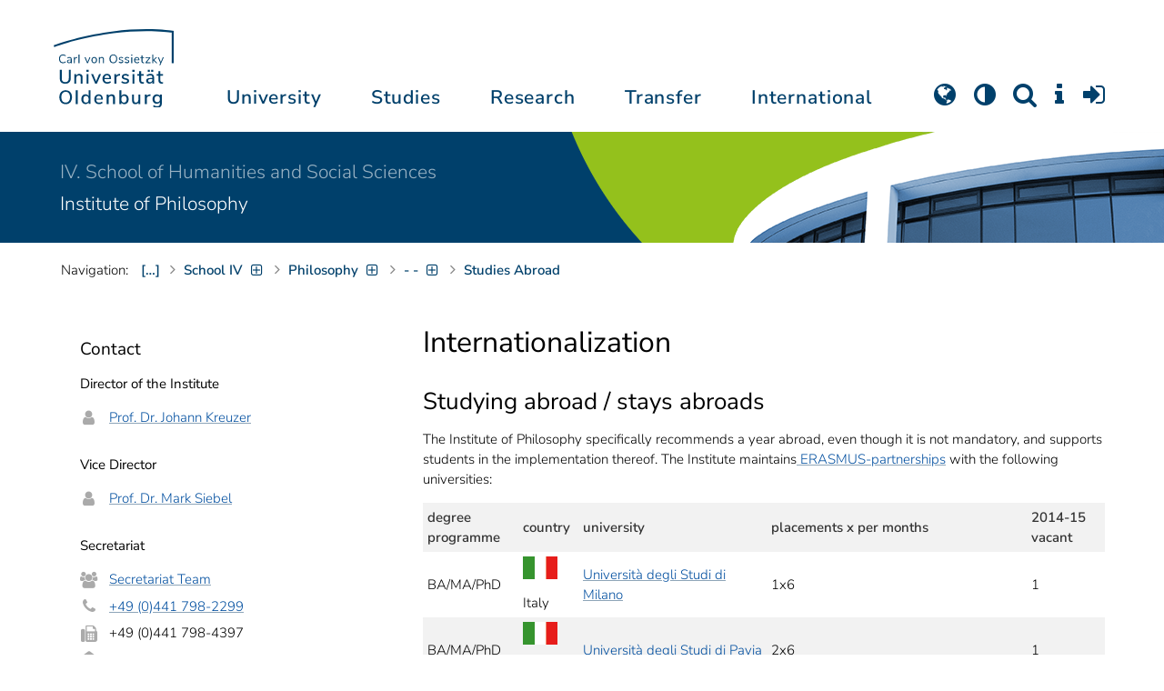

--- FILE ---
content_type: text/html; charset=utf-8
request_url: https://uol.de/en/philosophy/studies-teaching/internationalization
body_size: 15461
content:
<!DOCTYPE html>
<html class="uol" lang="en">
<head>
    <meta charset="utf-8">

<!-- 
	This website is powered by TYPO3 - inspiring people to share!
	TYPO3 is a free open source Content Management Framework initially created by Kasper Skaarhoj and licensed under GNU/GPL.
	TYPO3 is copyright 1998-2026 of Kasper Skaarhoj. Extensions are copyright of their respective owners.
	Information and contribution at https://typo3.org/
-->


<title>Internationalization // University of Oldenburg</title>
<meta http-equiv="x-ua-compatible" content="IE=edge">
<meta name="generator" content="TYPO3 CMS">
<meta name="robots" content="index, follow">
<meta name="viewport" content="width=device-width, initial-scale=1">
<meta name="apple-mobile-web-app-title" content="Carl von Ossietzky Universität Oldenburg">


<link rel="stylesheet" href="/_assets/d433799a7157dc4ba6bb3ee09f89cb2e/Assets/Css/fonts.css?1768846656" media="all">
<link rel="stylesheet" href="/typo3temp/assets/compressed/media2click-faa9ed59c5cd7b002fc8893753d84adf.css?1768846785" media="all">
<link rel="stylesheet" href="/typo3temp/assets/compressed/c2dc6cbc923629ceeab39e82193da099-006ba9ea7526792c99893a5b784c0500.css?1768846785" media="all">
<link rel="stylesheet" href="/typo3temp/assets/compressed/ods_osm-0981c1891ec6ef17dd620dcf6286658c.css?1768846785" media="all">
<link rel="stylesheet" href="/typo3temp/assets/compressed/bootstrap.min-47e5cee75ef5fa281d23c26d6246d073.css?1768846785" media="all">
<link rel="stylesheet" href="/typo3temp/assets/compressed/uol-fontawesome-15f44a1c42ccceb749a764f95b0d88df.css?1768846785" media="all">
<link rel="stylesheet" href="/typo3temp/assets/compressed/flexslider-d13962980cd749bb4163f609c06c7e6f.css?1768846785" media="all">
<link rel="stylesheet" href="/typo3temp/assets/compressed/uol-flexslider-ca462d941576d866178ea5319f8ca364.css?1768846785" media="all">
<link rel="stylesheet" href="/typo3temp/assets/compressed/magnific-popup-72444c670ce7f8dea1576b53980106cb.css?1768846785" media="all">
<link rel="stylesheet" href="/typo3temp/assets/compressed/owl.carousel.min-2ead2578bc24ee010c3256f893fe021f.css?1768846785" media="all">
<link rel="stylesheet" href="/typo3temp/assets/compressed/owl.theme.default-5f360cf3f282174b1e285c38c879fc9b.css?1768846785" media="all">
<link rel="stylesheet" href="/typo3temp/assets/compressed/perfect-scrollbar-0f02c11413806bf7e133b1475dc2deb4.css?1768846785" media="all">
<link rel="stylesheet" href="/typo3temp/assets/compressed/uol-634ab7df91567456e8dab5a23eb70fc9.css?1768846785" media="all">
<link rel="stylesheet" href="/typo3temp/assets/compressed/jquery.fancybox.min-7339fc4cdd8021d140b0e13957cfb038.css?1768846785" media="all">
<link rel="stylesheet" href="/typo3temp/assets/compressed/custom-3d75b63fb907a540e0907eced2fc57dc.css?1768846785" media="all">



<script src="/typo3temp/assets/compressed/hasjs-0c000b0c6006bc76fe176687dc196055.js?1768846785"></script>
<script src="/typo3temp/assets/compressed/jquery-3.7.1.min-2b486d6ea196577489e24277302bff89.js?1768847035"></script>
<script src="/typo3temp/assets/compressed/popper.min-aa0f5dee76f1b7117f083042ec2bcb0f.js?1768846785"></script>
<script>
    const m2cCookieLifetime = "7";
</script>

<!--[if lt IE 9]>
<script src="https://oss.maxcdn.com/html5shiv/3.7.2/html5shiv.min.js"></script>
<script src="https://oss.maxcdn.com/respond/1.4.2/respond.min.js"></script>
<link rel="stylesheet" type="text/css" href="/typo3conf/ext/unioltemplate/Resources/Public/Assets/Css/vc_lte_ie9.min.css" media="screen">
<![endif]-->
<!--[if IE  8]>
<link rel="stylesheet" type="text/css" href="/typo3conf/ext/unioltemplate/Resources/Public/Assets/Css/vc-ie8.min.css" media="screen">
<![endif]-->
<script>
var prefersDarkScheme;
var currentTheme;
function checkDarkMode() {
  prefersDarkScheme = window.matchMedia("(prefers-color-scheme: dark)");
  currentTheme = localStorage.getItem("color-mode");
  if (currentTheme == "dark") {
    document.documentElement.setAttribute("data-colormode", "dark");
  } else if (currentTheme == "light") {
    document.documentElement.setAttribute("data-colormode", "light");
  } else {
    if(prefersDarkScheme.matches) {
      document.documentElement.setAttribute("data-colormode", "system-dark");
    } else {
      document.documentElement.setAttribute("data-colormode", "system-light");
    }
  }
  setTimeout(checkDarkMode, 5000);
  return currentTheme;
}
checkDarkMode();
</script>

	<link rel="apple-touch-icon" sizes="180x180" href="/_assets/d433799a7157dc4ba6bb3ee09f89cb2e/Assets/Images/apple-touch-icon.png?v=3&amp;1768846657">
	<link rel="icon" type="image/png" href="/_assets/d433799a7157dc4ba6bb3ee09f89cb2e/Assets/Images/apple-touch-icon-120x120.png?v=3&amp;1768846657" sizes="120x120">
	<link rel="icon" type="image/png" href="/_assets/d433799a7157dc4ba6bb3ee09f89cb2e/Assets/Images/apple-touch-icon-152x152.png?v=3&amp;1768846657" sizes="152x152">
	<link rel="icon" type="image/png" href="/_assets/d433799a7157dc4ba6bb3ee09f89cb2e/Assets/Images/android-chrome-192x192.png?v=3&amp;1768846657" sizes="192x192">
	<link rel="icon" type="image/png" href="/_assets/d433799a7157dc4ba6bb3ee09f89cb2e/Assets/Images/android-chrome-512x512.png?v=3&amp;1768846657" sizes="512x512">
	<link rel="icon" type="image/png" href="/_assets/d433799a7157dc4ba6bb3ee09f89cb2e/Assets/Images/favicon-16x16.png?v=5&amp;1768846657" sizes="16x16">
	<link rel="icon" type="image/png" href="/_assets/d433799a7157dc4ba6bb3ee09f89cb2e/Assets/Images/favicon-32x32.png?v=4&amp;1768846657" sizes="32x32">
	<link rel="manifest" href="/_assets/d433799a7157dc4ba6bb3ee09f89cb2e/Assets/Images/site.webmanifest?v=1&amp;1768846658">
	<link rel="mask-icon" href="/_assets/d433799a7157dc4ba6bb3ee09f89cb2e/Assets/Images/safari-pinned-tab.svg?v=1&amp;1768846657" color="#0059ab">
	<link rel="shortcut icon" href="/_assets/d433799a7157dc4ba6bb3ee09f89cb2e/Assets/Images/favicon-16x16.png?v=5&amp;1768846657">
	<meta name="msapplication-TileColor" content="#da532c">
	<meta name="msapplication-TileImage" content="/_assets/d433799a7157dc4ba6bb3ee09f89cb2e/Assets/Images/mstile-150x150.png?v=1&amp;1768846657">
	<meta name="theme-color" content="#ffffff">






<link rel="canonical" href="https://uol.de/en/philosophy/studies-teaching/internationalization">

<link rel="alternate" hreflang="de-DE" href="https://uol.de/philosophie/studium-lehre/auslandsaufenthalte">
<link rel="alternate" hreflang="en-US" href="https://uol.de/en/philosophy/studies-teaching/internationalization">
<link rel="alternate" hreflang="x-default" href="https://uol.de/philosophie/studium-lehre/auslandsaufenthalte">
<script type="application/ld+json" id="ext-schema-jsonld">{"@context":"https://schema.org/","@type":"WebPage"}</script>
</head>
<body id="p21704" class=" t3 header-3 layout0">
<div id="wrapper" class="default">
    <nav id="sprungnavi">
	<p><a href="#sprung_sprache" accesskey="1"><strong>Navigation</strong></a> [<code>Access-Key 1</code>]</p>
	<ul>
		<li><a id="sprung_sprache" accesskey="8" href="#language_menu" lang="en">Choose other language</a> [<code>Access-Key 8</code>]</li>
		<li><a id="sprung_inhalt" accesskey="2" href="#content">Zum Inhalt springen</a> [<code>Access-Key 2</code>]</li>
		<li><a id="sprung_suche" href="#searchform">Zur Suche springen</a> [<code>Access-Key 4</code>]</li>
		<li><a id="sprung_hauptnavi" accesskey="6" href="#nav-top">Zur Hauptnavigation springen</a> [<code>Access-Key 6</code>]</li>
		<li><a id="sprung_zielgr" accesskey="9" href="#zielgruppennavi">Zur Zielgruppennavigation springen</a> [<code>Access-Key 9</code>]</li>
		<li><a id="sprung_bc" accesskey="7" href="#navizeile">Zur Brotkrumennavigation springen</a> [<code>Access-Key 7</code>]</li>
		<li><a id="sprung_acc" href="/barrierefreiheit">Informationen zur Barrierefreiheit</a></li>
	</ul>
</nav>

<header id="header" class="main-header header-3">
	<div id="header-container" class="container">
		<div id="uol_logo" class="header-logo">
			<a title="Carl von Ossietzky Universität Oldenburg - Offen für neue Wege." rel="home" href="/en/">
				<img width="132" height="85"
					src="/_assets/d433799a7157dc4ba6bb3ee09f89cb2e/Assets/Images/UOL-Logo.svg?1768846657" style="width:132px" alt="Carl von Ossietzky Universität Oldenburg"/>

			</a>
		</div>

		<div id="mainmenu" class="menu-main-inner">
			<nav id="nav-mega" role="navigation"><ul id="nav-top" class="nav nav-menu level-1"><li id="menu-item-57057" class="nav-item item-1"><a href="/en/about" title="University">University</a><ul class="row level-2 uol-submenu"><li class="btn-portal"><a href="/en/about">About the University</a></li><li id="menu-item-57081" class="menu-item item-1 menu-col-mode-0"><a href="/en/outline" title="Profile">Profile</a><ul class="level-3"><li><a href="/en/outline" title="About">About</a></li><li><a href="/en/equal-opportunities" title="Equal Opportunities">Equal Opportunities</a></li><li><a href="/en/digitalisation" title="Digitalisation">Digitalisation</a></li><li><a href="/en/climate-action-and-sustainability" title="Climate Action and Sustainability">Climate Action and Sustainability</a></li><li><a href="/en/teaching-mission-statement" title="Mission statement on Teaching">Mission statement on Teaching</a></li><li><a href="/en/outline/history" title="Historical dates">Historical dates</a></li><li><a href="/en/outline/naming-chronology" title="Chronology of the naming">Chronology of the naming</a></li><li><a href="/en/pictures" title="Pictures of the university">Pictures of the university</a></li><li><a href="/en/contact" title="Contact, Maps and Directions">Contact, Maps and Directions</a></li></ul></li><li id="menu-item-57072" class="menu-item item-2 menu-col-mode-0"><a href="/en/news" title="News">News</a><ul class="level-3"><li><a href="/en/news" title="News articles">News articles</a></li><li><a href="/en/jobs" title="Jobs">Jobs</a></li><li><a href="/en/eventcalendar" title="Event calendar">Event calendar</a></li><li><a href="/en/einblicke" title="EINBLICKE - research magazine">EINBLICKE - research magazine</a></li><li><a href="/en/uni-info" title="UNI-INFO - university newspaper">UNI-INFO - university newspaper</a></li></ul></li><li id="menu-item-57058" class="menu-item item-3 menu-col-mode-0"><a href="/en/institutions" title="Institutions">Institutions</a><ul class="level-3"><li><a href="/en/board" title="Presidential board">Presidential board</a></li><li><a href="/en/bodies" title="Bodies">Bodies</a></li><li><a href="/en/central-administration" title="Central administration and units of the presidential board">Central administration and units of the presidential board</a></li><li><a href="/en/bis" title="University library">University library</a></li><li><a href="/en/institutions" title="Institutions (A-Z)">Institutions (A-Z)</a></li><li><a href="/en/organisation-chart" title="Organisation chart of the university">Organisation chart of the university</a></li></ul></li><li id="menu-item-57065" class="menu-item item-4 menu-col-mode-0"><a href="/en/schools" title="Schools and Departments">Schools and Departments</a><ul class="level-3"><li><a href="/en/school1" title="School I: School of educational and social sciences">School I: School of educational and social sciences</a></li><li><a href="/en/school2" title="School II: School of computing science, business administration, economics, and law">School II: School of computing science, business administration, economics, and law</a></li><li><a href="/en/school3" title="School III: School of linguistics and cultural studies">School III: School of linguistics and cultural studies</a></li><li><a href="/en/fk4" title="School IV: School of humanities and social sciences">School IV: School of humanities and social sciences</a></li><li><a href="/en/school5" title="School V: School of mathematics and science">School V: School of mathematics and science</a></li><li><a href="/en/school6" title="School VI: School of medicine and health sciences">School VI: School of medicine and health sciences</a></li></ul></li></ul></li><li id="menu-item-57022" class="nav-item item-2"><a href="/en/students" title="Studies">Studies</a><ul class="row level-2 uol-submenu"><li class="btn-portal"><a href="/en/students">Student InfoPortal</a></li><li id="menu-item-57046" class="menu-item item-1 menu-col-mode-0">Study decision<ul class="level-3"><li><a href="/en/students/degree-programmes" title="Degree programmes">Degree programmes</a></li><li><a href="/en/students/application" title="Application and enrolment">Application and enrolment</a></li><li><a href="/en/students/campus-life" title="Campus life">Campus life</a></li><li><a href="/en/students/fees/financing-your-studies" title="Financing your studies">Financing your studies</a></li></ul></li><li id="menu-item-57036" class="menu-item item-2 menu-col-mode-0"><a href="/en/students/study-organisation" title="Study organisation">Study organisation</a><ul class="level-3"><li><a href="/en/students/study-entry" title="Study entry">Study entry</a></li><li><a href="https://elearning.uni-oldenburg.de/dispatch.php/search/angebot?trail%5Bindex%5D%5Bname%5D=Studienangebot+von+A+bis+Z&amp;trail%5Bindex%5D%5Bactn%5D=index&amp;cancel_login=1" target="target=_blank" rel="noreferrer" title="Course catalogue">Course catalogue</a></li><li><a href="/en/students/timetable" title="Creating timetable">Creating timetable</a></li><li><a href="/en/students/academic-calendar" title="Academic calendar">Academic calendar</a></li><li><a href="/en/students/exams" title="Exams">Exams</a></li><li><a href="/en/students/recognition" title="Recognition">Recognition</a></li><li><a href="/en/students/enrolment-affairs" title="Enrolment affairs">Enrolment affairs</a></li><li><a href="/en/students/workshops" title="Further workshops">Further workshops</a></li><li><a href="/en/students/fees" title="Fees and financing">Fees and financing</a></li></ul></li><li id="menu-item-57029" class="menu-item item-3 menu-col-mode-0"><a href="/en/students/perspectives-after-graduation" title="Perspectives after graduation">Perspectives after graduation</a><ul class="level-3"><li><a href="/en/careerday" title="Career Day">Career Day</a></li><li><a href="/en/career-advice" title="Career counselling">Career counselling</a></li><li><a href="/en/zskb/counselling/doctorate" title="Doing a PhD">Doing a PhD</a></li><li><a href="/en/alumni-relations" title="Alumni">Alumni</a></li><li><a href="/en/giz" title="Setting up business">Setting up business</a></li></ul></li><li id="menu-item-57023" class="menu-item item-4 menu-col-mode-0"><a href="/en/c3l" title="Lifelong Learning">Lifelong Learning</a><ul class="level-3"><li><a href="/en/c3l" title="Part-time bachelor&#039;s and master&#039;s degrees for working professionals">Part-time bachelor's and master's degrees for working professionals</a></li><li><a href="/en/teaching/higher-education/zertifikat" title="Higher education didactics certificate">Higher education didactics certificate</a></li><li><a href="/en/c3l/guest-students" title="Guest students">Guest students</a></li><li><a href="/en/c3l/open-university" title="Open university">Open university</a></li></ul></li></ul></li><li id="menu-item-56994" class="nav-item item-3"><a href="/en/academic-research" title="Research">Research</a><ul class="row level-2 uol-submenu"><li class="btn-portal"><a href="/en/academic-research">Academic Research</a></li><li id="menu-item-57014" class="menu-item item-1 menu-col-mode-0"><a href="/en/academic-research" title="Research">Research</a><ul class="level-3"><li><a href="/en/guiding-themes-research-areas" title="Research profile of the university">Research profile of the university</a></li><li><a href="/en/excellencestrategy" title="Excellence strategy">Excellence strategy</a></li><li><a href="/en/academic-research/collaborative-research-projects" title="Collaborative research projects">Collaborative research projects</a></li><li><a href="/en/academic-research/junior-research-groups" title="Junior research groups">Junior research groups</a></li><li><a href="/en/academic-research/centres" title="Centres">Centres</a></li><li><a href="/en/academic-research/non-university-research-institutions-on-campus" title="Non-university research institutions on campus">Non-university research institutions on campus</a></li><li><a href="/en/academic-research/quality-assurance" title="Quality assurance">Quality assurance</a></li></ul></li><li id="menu-item-60096" class="menu-item item-2 menu-col-mode-0"><a href="/en/academic-research/academic-career-paths" title="Academic Career Paths">Academic Career Paths</a><ul class="level-3"><li><a href="/en/academic-research/academic-career-paths/strategic" title="Strategic">Strategic</a></li><li><a href="/en/research/academic-career-paths/prospective-doctoral-candidates" title="Prospective doctoral candidates">Prospective doctoral candidates</a></li><li><a href="/en/academic-research/academic-career-paths/doctoral-candidates" title="Doctoral candidates">Doctoral candidates</a></li><li><a href="/en/research/academic-career-paths/postdocs" title="Postdocs">Postdocs</a></li><li><a href="/en/research/academic-career-paths/junior-professorship-and-junior-research-group-leader" title="Junior professorship and junior research group leader">Junior professorship and junior research group leader</a></li><li><a href="/en/academic-research/academic-career-paths/leadership-in-science" title="Leadership in science">Leadership in science</a></li><li><a href="/en/academic-research/academic-career-paths/alliances-and-networks" title="Alliances and Networks">Alliances and Networks</a></li></ul></li><li id="menu-item-56995" class="menu-item item-3 menu-col-mode-0"><a href="/en/academic-research/researchfunding" title="Funding and advice">Funding and advice</a><ul class="level-3"><li><a href="/en/academic-research/funding-by-the-university/young-reseachers-fellowship" title="Funding by the university of Oldenburg">Funding by the university of Oldenburg</a></li><li><a href="/en/researchfunding/national-funding" title="National funding">National funding</a></li><li><a href="/en/researchfunding/international-funding" title="International funding">International funding</a></li><li><a href="/en/promotingyoungresearchers" title="Funding in qualification stages">Funding in qualification stages</a></li><li><a href="/en/researchfunding/scientific-awards-and-miscellaneous-supporting-grants" title="Scientific awards and miscellaneous supporting grants">Scientific awards and miscellaneous supporting grants</a></li></ul></li></ul></li><li id="menu-item-113611" class="nav-item item-4"><a href="/en/transfer" title="Transfer">Transfer</a><ul class="row level-2 uol-submenu"><li class="btn-portal"><a href="/en/transfer">Knowledge and Technology Transfer</a></li><li id="menu-item-113653" class="menu-item item-1 menu-col-mode-0"><a href="/en/transfer/knowledge-transfer" title="Knowledge transfer">Knowledge transfer</a><ul class="level-3"><li><a href="/en/academic-research/knowledge-transfer" title="Science communication">Science communication</a></li><li><a href="/en/transfer/knowledge-transfer/region" title="Transfer to the region">Transfer to the region</a></li><li><a href="/en/c3l" title="Lifelong learning (C3L)">Lifelong learning (C3L)</a></li></ul></li><li id="menu-item-113654" class="menu-item item-2 menu-col-mode-0"><a href="/en/transfer/technology-and-patents" title="Technology transfer">Technology transfer</a><ul class="level-3"><li><a href="/en/transfer/technology-and-patents/patents-and-property-rights" title="Patents and licences">Patents and licences</a></li><li><a href="/en/transfer/affiliated-institutes" title="An-Institutes">An-Institutes</a></li><li><a href="/en/transfer/technology-and-patents/science-and-business" title="Business partnerships">Business partnerships</a></li></ul></li><li id="menu-item-113655" class="menu-item item-3 menu-col-mode-0"><a href="/en/giz" title="start-up support">start-up support</a><ul class="level-3"><li><a href="/en/giz" title="Start-up and Innovation Centre (GIZ)">Start-up and Innovation Centre (GIZ)</a></li><li><a href="/en/giz/start-up-support" title="Advice and funding">Advice and funding</a></li><li><a href="/en/giz/events" title="Formats and events">Formats and events</a></li><li><a href="/en/giz/startups" title="Startup-Portraits">Startup-Portraits</a></li><li><a href="/en/giz/entrepreneurship-courses" title="Chairs for Entrepreneurship &amp; Innovation Management">Chairs for Entrepreneurship & Innovation Management</a></li><li><a href="/en/giz/ueber-das-giz/cooperation" title="Networks &amp; Partnerships">Networks & Partnerships</a></li></ul></li><li id="menu-item-113656" class="menu-item item-4 menu-col-mode-0"><a href="/en/transfer/places" title="Places of transfer">Places of transfer</a><ul class="level-3"><li><a href="/en/transfer/offers-at-the-innovation-campus" title="Innovation campus">Innovation campus</a></li><li><a href="/en/academic-research/knowledge-transfer/schlaues-haus-oldenburg" title="Schlaues Haus Oldenburg (SHO)">Schlaues Haus Oldenburg (SHO)</a></li><li><a href="/en/botanical-garden" title="Botanical garden">Botanical garden</a></li></ul></li></ul></li><li id="menu-item-56972" class="nav-item item-5"><a href="/en/international" title="International">International</a><ul class="row level-2 uol-submenu"><li class="btn-portal"><a href="/en/international">University of Oldenburg - International</a></li><li id="menu-item-56988" class="menu-item item-1 menu-col-mode-0"><a href="/en/welcome-to-oldenburg" title="Welcome to Oldenburg!">Welcome to Oldenburg!</a><ul class="level-3"><li><a href="/en/study-in-oldenburg" title="International degree students">International degree students</a></li><li><a href="/en/exchange-studies" target="_blank" title="International exchange students">International exchange students</a></li><li><a href="/en/international-researchers-and-staff-in-oldenburg/international-doctoral-candidates" title="International doctoral candidates">International doctoral candidates</a></li><li><a href="/en/international-researchers-and-staff" title="International researchers / postdocs / university staff">International researchers / postdocs / university staff</a></li><li><a href="/en/refugees" title="Services and programmes for refugees">Services and programmes for refugees</a></li></ul></li><li id="menu-item-56982" class="menu-item item-2 menu-col-mode-0"><a href="/en/international#c316300" title="International destinations">International destinations</a><ul class="level-3"><li><a href="/en/going-abroad" title="Students">Students</a></li><li><a href="/en/academic-research/academic-career-paths/doctoral-candidates#c758490" title="Doctoral candidates">Doctoral candidates</a></li><li><a href="/en/research/academic-career-paths/postdocs#c706212" title="Postdocs">Postdocs</a></li><li><a href="/en/io/funding-of-international-mobility-and-cooperation" title="Researchers">Researchers</a></li><li><a href="/en/erasmus-stt" title="University staff">University staff</a></li></ul></li><li id="menu-item-56978" class="menu-item item-3 menu-col-mode-0"><a href="/en/international" title="Global network">Global network</a><ul class="level-3"><li><a href="/en/partnerships" title="Partner universities">Partner universities</a></li><li><a href="/en/partnerships/strategic-partner-universities" title="Strategic partner universities">Strategic partner universities</a></li><li><a href="/en/erasmus" title="Erasmus+ programme">Erasmus+ programme</a></li><li><a href="/en/international/projects" title="International Project Showcase">International Project Showcase</a></li><li><a href="/en/international/international-project-funding" title="Promotion of international projects">Promotion of international projects</a></li><li><a href="/en/io/national-code-of-conduct" title="National code of conduct on foreign students">National code of conduct on foreign students</a></li></ul></li><li id="menu-item-56973" class="menu-item item-4 menu-col-mode-0"><a href="/en/international#c316297" title="International university">International university</a><ul class="level-3"><li><a href="/en/internationalisation-strategy" title="Internationalisation strategy">Internationalisation strategy</a></li><li><a href="/en/students/international-degree-programmes" title="International degree programmes">International degree programmes</a></li><li><a href="/en/school3/language-centre" title="Language courses">Language courses</a></li><li><a href="/en/internationalisation-at-home" title="Student networking">Student networking</a></li><li><a href="/en/glossary" title="University terms German-English">University terms German-English</a></li><li><a href="/en/lehramtinternational" title="Internationalising teacher education">Internationalising teacher education</a></li></ul></li></ul></li></ul></nav>
		</div>

		
		<ul id="service_nav" class="nav nav-pills pull-right nav-service">
			<li id="service_lang">
				<a href="#tab-language-menu-mobile" data-toggle="tab"><i class="fa fa-globe"></i></a>
			</li>
			<li id="service_colormode">
				<a href="#tab-colormode-mobile" data-toggle="tab" title="Dark mode"><i class="fa fa-adjust"></i></a>
			</li>
			<li id="service_search">
				<a href="#tab-search-mobile" accesskey="4" data-toggle="tab"><i class="fa fa-search"></i></a>
			</li>
			<li id="service_info">
				<a href="#tab-info-mobile" data-toggle="tab"><i class="fa fa-info"></i></a>
			</li>
			<li id="service_login">
				<a href="#tab-login-mobile" data-toggle="tab"><i class="fa fa-sign-in"></i></a>
			</li>
		</ul>
		

		<div class="x-nav-menu-toggle">
			<div class="x-nav-menu-toggle-inner">
				<div class="x-nav-menu-toggle-icon"><span></span></div>
			</div>
		</div>

		<div id="tab-mobile" class="tab-content">
			<div class="tab-pane fade popover" id="tab-language-menu-mobile">
				<h4 class="lang_de">Sprache wechseln</h4>
				<h4 class="lang_en">Change Language</h4>
					
					<ul id="language_menu_mobile" class="language-menu">
						
							
									
										<li class="NO SPC flag_de">
											<a class="linked-language" href="/philosophie/studium-lehre/auslandsaufenthalte" title="Deutsch"><span class="langcode">de</span>Deutsch</a>
										</li>
									
								
						
							
									<li class="CUR flag_en">
										<span class="langcode">en</span>English
									</li>
								
						
							
									
								
						
							
									
								
						
							
									
								
						
							
									
								
						
							
									
								
						
							
									
								
						
							
									
								
						
					</ul>
					

				<span class="btn-close"><i class="fa fa-close"></i></span>
			</div>
			<div class="tab-pane fade popover" id="tab-colormode-mobile">
				<h4 class="lang_de">Hell-/Dunkelmodus</h4><h4 class="lang_en">Light mode / Dark mode</h4>
				<div id="colormode-wrap"><a class="color-mode__btn system"><span></span><b class="lang_de">Systemstandard</b><b class="lang_en">System standard</b></a>
					<a class="color-mode__btn light"><span></span><b class="lang_de">Hell</b><b class="lang_en">Light</b></a>
					<a class="color-mode__btn dark"><span></span><b class="lang_de">Dunkel</b><b class="lang_en">Dark</b></a>
					<!-- div class="colormode-bw"><input id="colormode_bw" name="colormodebw" type="checkbox"><label for="colormode_bw"><span class="lang_de">schwarz-weiß</span></label></div -->

				</div>
				<p class="text-center" style="margin-bottom:0"><a href="https://uol.de/p88187" class="button_inline lang_de">Info und Anleitung</a>
				<a href="https://uol.de/p88187en" class="button_inline lang_en">Info and instruction</a>
				</p>
				<span class="btn-close"><i class="fa fa-close"></i></span>
			</div>
			<div class="tab-pane fade popover" id="tab-search-mobile">
				<div id="search-wrap">
					<label for="suchfeld"><span class="lang_de">Suche</span> <span class="lang_en">Search</span></label>
					<form role="search" class="search-form" method="get" action="/suche" accept-charset="utf-8">
						<input type="text" value="" name="q" id="suchfeld">
						<p style="padding-left:2px"><input type="checkbox" id="s_extsuche" name="extsuche" value="goo" checked="checked" style="margin-right:4px"><label for="s_extsuche" style="cursor:pointer">&nbsp;<span class="lang_en">Embed&nbsp;</span><img src="https://uol.de/img/objekte/google.png" title="Google" alt="Google" style="height:1.3em;"><span class="lang_de">-Suche einbinden</span><span class="lang_en">&nbsp;search</span></label>
							<span class="google-dsgvo-hinweis lang_de">(Mit der Aktivierung der Google-Suche bestätigen Sie, dass Sie mit der Einbindung und der dazu erforderlichen Datenübermittlung an Google einverstanden sind.)</span>
							<span class="google-dsgvo-hinweis lang_en">(By activating Google Search, you confirm that you agree to the integration and the necessary data transfer to Google.)</span>
							<script>document.getElementById("s_extsuche").checked = localStorage.getItem("uol_extsuche") == 'goo' ? true : false;</script>
							<input type="hidden" name="ie" value="utf-8">
							<input type="hidden" name="oe" value="utf-8">
							<input type="hidden" name="cx" value="009619950304644246032:tmpbaar2o8i">
							<input type="hidden" name="cof" value="FORID:9">
							<input type="hidden" name="t3f" value="j">

						</p>
						<button type="submit"><span class="lang_de">suchen</span><span class="lang_en">search</span></button>
					</form>
				</div>
				<span class="btn-close"><i class="fa fa-close"></i></span>
			</div>
			<div class="tab-pane fade popover" id="tab-info-mobile">
				<ul class="sub-menu"><li class="menu-item menu-item-type-custom menu-item-object-custom"><a href="/en/alumni-relations" title="Alumni Relations">Alumni Relations</a></li><li class="menu-item menu-item-type-custom menu-item-object-custom"><a href="/en/employees" title="Information for employees">Information for employees</a></li><li class="menu-item menu-item-type-custom menu-item-object-custom"><a href="/en/c3l/guest-students" title="Guest Students">Guest Students</a></li><li class="menu-item menu-item-type-custom menu-item-object-custom"><a href="/en/refugees" title="Services and Programmes for Refugees">Refugees</a></li><li class="menu-item menu-item-type-custom menu-item-object-custom"><a href="/en/giz" title="Entrepreneurs">Entrepreneurs</a></li><li class="menu-item menu-item-type-custom menu-item-object-custom"><a href="/en/welcome-to-oldenburg" title="International people">International people</a></li><li class="menu-item menu-item-type-custom menu-item-object-custom"><a href="/en/teaching" title="For lecturers and students">For lecturers and students</a></li><li class="menu-item menu-item-type-custom menu-item-object-custom"><a href="/en/students/study-organisation" title="Students">Students</a></li><li class="menu-item menu-item-type-custom menu-item-object-custom"><a href="/en/academic-research/academic-career-paths" title="Early Career Researchers">Early Career Researchers</a></li></ul>
				<span class="btn-close"><i class="fa fa-close"></i></span>
			</div>
			<div class="tab-pane fade popover" id="tab-login-mobile">
				<h4>Login</h4>
				<ul class="cleanmenu geweitet logins">
					<li id="studip-mobil">
						<a id="siplogo" class="loginlink" href="https://elearning.uni-oldenburg.de"
							 title="Stud.IP - Campus- und Lernmanagementsystem ">CampusPortal&nbsp;<span style="display: inline-block; background-image: url(/_assets/d433799a7157dc4ba6bb3ee09f89cb2e/Assets/Images/studip_logo.svg?v=1723061785); height: 22px; width: 64px; background-size: contain; background-repeat: no-repeat;"></span>
						</a>
					</li>
					<li id="peoeip-desktop">
						<a id="peoeiplink" class="loginlink" href="https://personalentwicklung.elearning.uni-oldenburg.de/" title="Personalweiterbildung PEOE.IP"><span class="lang_de">Personalweiterbildung</span><span class="lang_en">Staff training</span>&nbsp;<span id="head_peoeiplogo" style="display: inline-block; background-image: url(/_assets/d433799a7157dc4ba6bb3ee09f89cb2e/Assets/Images/peoeip-logo.svg?v=1723061785); height: 22px; width: 64px; background-size: contain; background-repeat: no-repeat;"></span>
					  </a>
					</li>
					<li id="verwportal-desktop"><a id="verwaltlink" class="loginlink" href="https://uol.de/verwaltungsportal" title="Portal der Verwaltung"><span class="lang_de">Portal der Verwaltung</span><span class="lang_en">Portal of the Administration</span></a>
					</li>
					<li id="bewerbungsportale"><h4>Application portal for study places</h4>
<ul class="geweitet"> 	<li><a href="https://my.uni-assist.de/" target="_blank" title="uni-assist - My assist">Uni-assist:<em> </em>for international applicants</a></li> </ul></li>

				</ul>

				<span class="btn-close"><i class="fa fa-close"></i></span>
			</div>
		</div>
	</div>

</header>

    <div id="wrapper-content" class="clearfix test2">
        











<div id="instbar">
    <div class="inner">

        

        
            
                    <div class="fk">
                        <a href="/en/fk4">
                            IV. School of Humanities and Social Sciences
                        </a>
                    </div>
                
        
        
        
            <div class="einr">
                <a title="Institute of Philosophy" href="/en/philosophy">
                    Institute of Philosophy
                </a>
            </div>
        
        
        
    </div>
</div>

        <main class="site-content-page">
            <div class="container">
                

<div id="content">
	
	<div id="content_header">




    

<div id="navizeile_platzhalter"><nav id="navizeile" aria-label="breadcrumb"><span id="bclabel">Navigation:</span><ol aria-describedby="bclabel"><li id="navp3" class="bcitem hide-sub- curifsub"><a href="/en/" target="_top" class="bclink"><span>Home</span></a><ul class="sublinks" id="navcount3"><li><a href="/en/about" target="_top">About the University</a></li><li><a href="/en/students" target="_top">Students</a></li><li><a href="/en/academic-research" target="_top">Academic Research</a></li><li><a href="/en/transfer" target="_top">Knowledge and Technology Transfer</a></li><li><a href="/en/international" target="_top">International</a></li></ul></li><li id="navp14" class="bcitem hide-sub- curifsub"><a href="/en/about" target="_top" class="bclink"><span>About the University</span></a><ul class="sublinks" id="navcount14"><li><a href="/en/outline" target="_top">Profile of the university</a></li><li><a href="/en/news" target="_top">News</a></li><li><a href="/en/administration-and-organisation" target="_top">Administration and Organisation</a></li><li><a href="/en/schools" target="_top">Schools</a></li><li><a href="/en/institutions" target="_top">Institutions</a></li><li><a href="/en/jobs" target="_top">Job vacancies</a></li><li><a href="/en/contact" target="_top">Maps and Directions</a></li><li><a href="/en/information-for" target="_top">Information for ...</a></li></ul></li><li id="navp8" class="bcitem hide-sub- curifsub"><a href="/en/schools" target="_top" class="bclink"><span>Schools</span></a><ul class="sublinks" id="navcount8"><li><a href="/en/school1" target="_top">I. School of Educational and Social Sciences</a></li><li><a href="/en/school2" target="_top">II. School of Computing Science, Business Administration, Economics, and Law</a></li><li><a href="/en/school3" target="_top">III. School of Linguistics and Cultural Studies</a></li><li><a href="/en/fk4" target="_top">IV. School of Humanities and Social Sciences</a></li><li><a href="/en/school5" target="_top">V. School of Mathematics and Science</a></li><li><a href="/en/school6" target="_top">School VI - Medicine and Health Sciences</a></li><li><a href="/en/schools" target="_top">&ndash; Overview: Schools / Departments / Working Groups</a></li></ul></li><li id="navp28341" class="bcitem hide-sub- curifsub"><a href="/en/fk4" target="_top" class="bclink"><span>School IV</span></a><ul class="sublinks" id="navcount28341"><li>Self-Administration</li></ul></li><li id="navp21675" class="bcitem hide-sub- curifsub"><a href="/en/philosophy" target="_top" class="bclink"><span>Philosophy</span></a><ul class="sublinks" id="navcount21675"><li><a href="/en/philosophy/institute" target="_top">Institute</a></li><li><a href="/en/philosophy/research" target="_top">Research</a></li><li><a href="/en/philosophy/studies-teaching" target="_top">Studies & Teaching</a></li></ul></li><li id="navp21681" class="bcitem hide-sub- curifsub"><a href="/en/philosophy/studies-teaching" target="_top" class="bclink"><span>-  -</span></a><ul class="sublinks" id="navcount21681"><li><a href="/en/philosophy/studies-teaching/philosophy" target="_top">Philosophy</a></li><li><a href="/en/philosophy/studies-teaching/master-philosophy" target="_top">Master Philosophy</a></li><li><a href="/en/philosophy/studies-teaching/doctorate-dr-phil" target="_top">Doctorate - Dr. Phil</a></li><li><a href="/en/philosophy/studies-teaching/internships" target="_top">Internships</a></li><li><a href="/en/philosophy/studies-teaching/internationalization" target="_top">Internationalization</a></li></ul></li><li id="navp21704" class="bcitem hide-sub- curifsub"><a href="/en/philosophy/studies-teaching/internationalization" target="_top" class="bclink"><span>Studies Abroad</span></a></li></ol></nav></div>



    <div id="headline">
        <h1>Internationalization</h1>
    </div>

</div>

	<div class="row" id="content_body">
		<div id="left" class="col-lg-4">
			

			
			<div id="kontaktblock">
						

	
			<div id="c267536" class="frame frame-default frame-type-textmedia frame-layout-0 closed">
				
				
					



				
				

	
		

    
        <header>
            


    
            <h3 class="">
                Contact
            </h3>
        



            



            



        </header>
    



	


				
	
	<div class="ce-textpic ce-center ce-above ">
		
			



		

		
				<div class="ce-bodytext">
					
					<h4>Director of the Institute</h4>
<p class="mit-icon person"><a href="https://uol.de/suche/person/JKreuzer" target="_blank">Prof. Dr. Johann Kreuzer</a></p>
<h4>Vice Director</h4>
<p class="mit-icon person"><a href="https://uol.de/suche/person/MSiebel" target="_blank">Prof. Dr. Mark Siebel</a></p>
<h4>Secretariat</h4>
<p class="mit-icon users"><a href="/en/philosophy/contact-persons">Secretariat Team</a></p>
<p class="mit-icon tel"><a href="tel:+494417982299">+49 (0)441 798-2299</a></p>
<p class="mit-icon fax">+49 (0)441 798-4397</p>
<p class="mit-icon email"><a href="mailto:institut.philosophie@uol.de">institut.philosophie@uol.de</a></p>
<h4>Address</h4>
<p class="mit-icon pin">Carl von Ossietzky Universität Oldenburg<br> Fakultät IV - Institut für Philosophie<br> Ammerländer Heerstr. 114-118<br> 26129 Oldenburg</p>
				</div>
			

		
	</div>
	


				
					



				
				
					



				
			</div>
		


				</div>
			</div>
		<div id="main" tabindex="0" class="col-lg-8">
			



    <div id="headline_content">
        <h1>Internationalization</h1>
    </div>


	<!-- #BeginEditable "Textkoerper" -->
			
			

			
				
						

	
			<div id="c147266" class="frame frame-default frame-type-textmedia frame-layout-0 closed">
				
				
					



				
				

	
		

    
        <header>
            


    
            
                


    
            <h2 class="">
                Studying abroad / stays abroads
            </h2>
        



            
        



            



            



        </header>
    



	


				
	
	<div class="ce-textpic ce-center ce-above ">
		
			



		

		
				<div class="ce-bodytext">
					
					<p>The Institute of Philosophy specifically recommends a year abroad, even though it is not mandatory, and supports students in the implementation thereof. The Institute maintains<a href="https://uol.de/en/iso/your-stay-abroad/erasmus/erasmus-partnerships/humanitiessocial-sciences/" target="_blank"> ERASMUS-partnerships</a> with the following universities:</p><table class="weissgrau"> 	<tbody> 		<tr class="align-center"> 			<td><strong>degree programme</strong></td> 			<td><strong>country</strong></td> 			<td><strong>university</strong></td> 			<td><strong>place</strong><strong><strong>ments</strong> x per months</strong></td> 			<td><strong>2014-15 vacant</strong></td> 		</tr> 		<tr class="align-center"> 			<td>BA/MA/PhD</td> 			<td><p><img src="/f/4/inst/sport/bilder/flagge_italien.gif?v=1355475494" alt width="38" height="25" loading="lazy"></p> 			<p>Italy</p></td> 			<td><a href="https://www.unimi.it/ENG/" target="_blank" rel="noreferrer">Università degli Studi di Milano</a></td> 			<td>1x6</td> 			<td>1</td> 		</tr> 		<tr class="align-center"> 			<td>BA/MA/PhD</td> 			<td><p><img src="/f/4/inst/sport/bilder/flagge_italien.gif?v=1355475494" alt width="38" height="25" loading="lazy"></p> 			<p>Italy</p></td> 			<td><a href="http://www.unipv.eu/site/en/home.html" target="_blank" rel="noreferrer">Università degli Studi di Pavia</a></td> 			<td>2x6</td> 			<td>1</td> 		</tr> 		<tr class="align-center"> 			<td>BA/MA/PhD</td> 			<td><p><img src="/f/4/inst/sport/bilder/flagge_italien.gif?v=1355475494" alt width="38" height="25" loading="lazy"></p> 			<p>Italy</p></td> 			<td><a href="https://en.unisi.it/" target="_blank" rel="noreferrer">Università degli Studi di Siena</a></td> 			<td>1x10</td> 			<td>1</td> 		</tr> 		<tr class="align-center"> 			<td>BA/MA/PhD</td> 			<td><p><img src="/f/4/inst/sport/bilder/flagge_oesterreich.png?v=1721244708" alt width="44" height="32" loading="lazy"></p> 			<p>Austria</p></td> 			<td><a href="http://www.uni-salzburg.at/index.php?id=52&amp;L=1" target="_blank" rel="noreferrer">University of Salzburg</a></td> 			<td><p>1x4</p> 			<p>(please also contact the department of landscape ecology)</p></td> 			<td>1</td> 		</tr> 		<tr class="align-center"> 			<td>BA/MA/PhD</td> 			<td><p><img src="/f/4/inst/sport/bilder/flagge_polen.png?v=1721244782" alt width="44" height="31" loading="lazy"></p> 			<p>Poland</p></td> 			<td><a href="http://www.uni.opole.pl/page/61" target="_blank" rel="noreferrer">Uniwersytet Opolski</a></td> 			<td>2x6</td> 			<td>2</td> 		</tr> 		<tr class="align-center"> 			<td>BA/MA/PhD</td> 			<td><p><img src="/f/4/inst/sport/bilder/flagge_portugal.png?v=1721244782" alt width="42" height="29" loading="lazy"></p> 			<p>Portugal</p></td> 			<td><a href="http://www.ubi.pt/" target="_blank" rel="noreferrer">Universidade da Beira Interior, Covilha</a></td> 			<td>2x6</td> 			<td>1</td> 		</tr> 		<tr class="align-center"> 			<td>BA/MA/PhD</td> 			<td><p><img src="/f/4/inst/sport/bilder/flagge_spanien.png?v=1374749291" alt width="37" height="25" loading="lazy"></p> 			<p>Spain</p></td> 			<td><a href="https://www.ucm.es/english" target="_blank" rel="noreferrer">Universidad Complutense, Madrid</a></td> 			<td>2x10</td> 			<td>2</td> 		</tr> 		<tr class="align-center"> 			<td>BA/MA/PhD</td> 			<td><p><img src="/f/4/inst/sport/bilder/flagge_spanien.png?v=1374749291" alt width="37" height="25" loading="lazy"></p> 			<p>Spain</p></td> 			<td><a href="http://www.ehu.eus/p200-shenhm/en" target="_blank" rel="noreferrer">Universidad del Pais Vasco, San Sebastián</a></td> 			<td>1x10</td> 			<td>0</td> 		</tr> 	</tbody> </table><p><!--[if gte mso 9]&gt;&lt;xml&gt; &lt;o:OfficeDocumentSettings&gt; &lt;o:AllowPNG/&gt; &lt;/o:OfficeDocumentSettings&gt; &lt;/xml&gt;&lt;![endif]--></p>
<p><!--[if gte mso 9]&gt;&lt;xml&gt; &lt;w:WordDocument&gt; &lt;w:View&gt;Normal&lt;/w:View&gt; &lt;w:Zoom&gt;0&lt;/w:Zoom&gt; &lt;w:TrackMoves/&gt; &lt;w:TrackFormatting/&gt; &lt;w:HyphenationZone&gt;21&lt;/w:HyphenationZone&gt; &lt;w:PunctuationKerning/&gt; &lt;w:ValidateAgainstSchemas/&gt; &lt;w:SaveIfXMLInvalid&gt;false&lt;/w:SaveIfXMLInvalid&gt; &lt;w:IgnoreMixedContent&gt;false&lt;/w:IgnoreMixedContent&gt; &lt;w:AlwaysShowPlaceholderText&gt;false&lt;/w:AlwaysShowPlaceholderText&gt; &lt;w:DoNotPromoteQF/&gt; &lt;w:LidThemeOther&gt;DE&lt;/w:LidThemeOther&gt; &lt;w:LidThemeAsian&gt;X-NONE&lt;/w:LidThemeAsian&gt; &lt;w:LidThemeComplexScript&gt;X-NONE&lt;/w:LidThemeComplexScript&gt; &lt;w:Compatibility&gt; &lt;w:BreakWrappedTables/&gt; &lt;w:SnapToGridInCell/&gt; &lt;w:WrapTextWithPunct/&gt; &lt;w:UseAsianBreakRules/&gt; &lt;w:DontGrowAutofit/&gt; &lt;w:SplitPgBreakAndParaMark/&gt; &lt;w:EnableOpenTypeKerning/&gt; &lt;w:DontFlipMirrorIndents/&gt; &lt;w:OverrideTableStyleHps/&gt; &lt;/w:Compatibility&gt; &lt;m:mathPr&gt; &lt;m:mathFont m:val=&quot;Cambria Math&quot;/&gt; &lt;m:brkBin m:val=&quot;before&quot;/&gt; &lt;m:brkBinSub m:val=&quot;&#45;-&quot;/&gt; &lt;m:smallFrac m:val=&quot;off&quot;/&gt; &lt;m:dispDef/&gt; &lt;m:lMargin m:val=&quot;0&quot;/&gt; &lt;m:rMargin m:val=&quot;0&quot;/&gt; &lt;m:defJc m:val=&quot;centerGroup&quot;/&gt; &lt;m:wrapIndent m:val=&quot;1440&quot;/&gt; &lt;m:intLim m:val=&quot;subSup&quot;/&gt; &lt;m:naryLim m:val=&quot;undOvr&quot;/&gt; &lt;/m:mathPr&gt;&lt;/w:WordDocument&gt; &lt;/xml&gt;&lt;![endif]--><!--[if gte mso 9]&gt;&lt;xml&gt; &lt;w:LatentStyles DefLockedState=&quot;false&quot; DefUnhideWhenUsed=&quot;true&quot; DefSemiHidden=&quot;true&quot; DefQFormat=&quot;false&quot; DefPriority=&quot;99&quot; LatentStyleCount=&quot;267&quot;&gt; &lt;w:LsdException Locked=&quot;false&quot; Priority=&quot;0&quot; SemiHidden=&quot;false&quot; UnhideWhenUsed=&quot;false&quot; QFormat=&quot;true&quot; Name=&quot;Normal&quot;/&gt; &lt;w:LsdException Locked=&quot;false&quot; Priority=&quot;9&quot; SemiHidden=&quot;false&quot; UnhideWhenUsed=&quot;false&quot; QFormat=&quot;true&quot; Name=&quot;heading 1&quot;/&gt; &lt;w:LsdException Locked=&quot;false&quot; Priority=&quot;9&quot; QFormat=&quot;true&quot; Name=&quot;heading 2&quot;/&gt; &lt;w:LsdException Locked=&quot;false&quot; Priority=&quot;9&quot; QFormat=&quot;true&quot; Name=&quot;heading 3&quot;/&gt; &lt;w:LsdException Locked=&quot;false&quot; Priority=&quot;9&quot; QFormat=&quot;true&quot; Name=&quot;heading 4&quot;/&gt; &lt;w:LsdException Locked=&quot;false&quot; Priority=&quot;9&quot; QFormat=&quot;true&quot; Name=&quot;heading 5&quot;/&gt; &lt;w:LsdException Locked=&quot;false&quot; Priority=&quot;9&quot; QFormat=&quot;true&quot; Name=&quot;heading 6&quot;/&gt; &lt;w:LsdException Locked=&quot;false&quot; Priority=&quot;9&quot; QFormat=&quot;true&quot; Name=&quot;heading 7&quot;/&gt; &lt;w:LsdException Locked=&quot;false&quot; Priority=&quot;9&quot; QFormat=&quot;true&quot; Name=&quot;heading 8&quot;/&gt; &lt;w:LsdException Locked=&quot;false&quot; Priority=&quot;9&quot; QFormat=&quot;true&quot; Name=&quot;heading 9&quot;/&gt; &lt;w:LsdException Locked=&quot;false&quot; Priority=&quot;39&quot; Name=&quot;toc 1&quot;/&gt; &lt;w:LsdException Locked=&quot;false&quot; Priority=&quot;39&quot; Name=&quot;toc 2&quot;/&gt; &lt;w:LsdException Locked=&quot;false&quot; Priority=&quot;39&quot; Name=&quot;toc 3&quot;/&gt; &lt;w:LsdException Locked=&quot;false&quot; Priority=&quot;39&quot; Name=&quot;toc 4&quot;/&gt; &lt;w:LsdException Locked=&quot;false&quot; Priority=&quot;39&quot; Name=&quot;toc 5&quot;/&gt; &lt;w:LsdException Locked=&quot;false&quot; Priority=&quot;39&quot; Name=&quot;toc 6&quot;/&gt; &lt;w:LsdException Locked=&quot;false&quot; Priority=&quot;39&quot; Name=&quot;toc 7&quot;/&gt; &lt;w:LsdException Locked=&quot;false&quot; Priority=&quot;39&quot; Name=&quot;toc 8&quot;/&gt; &lt;w:LsdException Locked=&quot;false&quot; Priority=&quot;39&quot; Name=&quot;toc 9&quot;/&gt; &lt;w:LsdException Locked=&quot;false&quot; Priority=&quot;35&quot; QFormat=&quot;true&quot; Name=&quot;caption&quot;/&gt; &lt;w:LsdException Locked=&quot;false&quot; Priority=&quot;10&quot; SemiHidden=&quot;false&quot; UnhideWhenUsed=&quot;false&quot; QFormat=&quot;true&quot; Name=&quot;Title&quot;/&gt; &lt;w:LsdException Locked=&quot;false&quot; Priority=&quot;1&quot; Name=&quot;Default Paragraph Font&quot;/&gt; &lt;w:LsdException Locked=&quot;false&quot; Priority=&quot;11&quot; SemiHidden=&quot;false&quot; UnhideWhenUsed=&quot;false&quot; QFormat=&quot;true&quot; Name=&quot;Subtitle&quot;/&gt; &lt;w:LsdException Locked=&quot;false&quot; Priority=&quot;22&quot; SemiHidden=&quot;false&quot; UnhideWhenUsed=&quot;false&quot; QFormat=&quot;true&quot; Name=&quot;Strong&quot;/&gt; &lt;w:LsdException Locked=&quot;false&quot; Priority=&quot;20&quot; SemiHidden=&quot;false&quot; UnhideWhenUsed=&quot;false&quot; QFormat=&quot;true&quot; Name=&quot;Emphasis&quot;/&gt; &lt;w:LsdException Locked=&quot;false&quot; Priority=&quot;59&quot; SemiHidden=&quot;false&quot; UnhideWhenUsed=&quot;false&quot; Name=&quot;Table Grid&quot;/&gt; &lt;w:LsdException Locked=&quot;false&quot; UnhideWhenUsed=&quot;false&quot; Name=&quot;Placeholder Text&quot;/&gt; &lt;w:LsdException Locked=&quot;false&quot; Priority=&quot;1&quot; SemiHidden=&quot;false&quot; UnhideWhenUsed=&quot;false&quot; QFormat=&quot;true&quot; Name=&quot;No Spacing&quot;/&gt; &lt;w:LsdException Locked=&quot;false&quot; Priority=&quot;60&quot; SemiHidden=&quot;false&quot; UnhideWhenUsed=&quot;false&quot; Name=&quot;Light Shading&quot;/&gt; &lt;w:LsdException Locked=&quot;false&quot; Priority=&quot;61&quot; SemiHidden=&quot;false&quot; UnhideWhenUsed=&quot;false&quot; Name=&quot;Light List&quot;/&gt; &lt;w:LsdException Locked=&quot;false&quot; Priority=&quot;62&quot; SemiHidden=&quot;false&quot; UnhideWhenUsed=&quot;false&quot; Name=&quot;Light Grid&quot;/&gt; &lt;w:LsdException Locked=&quot;false&quot; Priority=&quot;63&quot; SemiHidden=&quot;false&quot; UnhideWhenUsed=&quot;false&quot; Name=&quot;Medium Shading 1&quot;/&gt; &lt;w:LsdException Locked=&quot;false&quot; Priority=&quot;64&quot; SemiHidden=&quot;false&quot; UnhideWhenUsed=&quot;false&quot; Name=&quot;Medium Shading 2&quot;/&gt; &lt;w:LsdException Locked=&quot;false&quot; Priority=&quot;65&quot; SemiHidden=&quot;false&quot; UnhideWhenUsed=&quot;false&quot; Name=&quot;Medium List 1&quot;/&gt; &lt;w:LsdException Locked=&quot;false&quot; Priority=&quot;66&quot; SemiHidden=&quot;false&quot; UnhideWhenUsed=&quot;false&quot; Name=&quot;Medium List 2&quot;/&gt; &lt;w:LsdException Locked=&quot;false&quot; Priority=&quot;67&quot; SemiHidden=&quot;false&quot; UnhideWhenUsed=&quot;false&quot; Name=&quot;Medium Grid 1&quot;/&gt; &lt;w:LsdException Locked=&quot;false&quot; Priority=&quot;68&quot; SemiHidden=&quot;false&quot; UnhideWhenUsed=&quot;false&quot; Name=&quot;Medium Grid 2&quot;/&gt; &lt;w:LsdException Locked=&quot;false&quot; Priority=&quot;69&quot; SemiHidden=&quot;false&quot; UnhideWhenUsed=&quot;false&quot; Name=&quot;Medium Grid 3&quot;/&gt; &lt;w:LsdException Locked=&quot;false&quot; Priority=&quot;70&quot; SemiHidden=&quot;false&quot; UnhideWhenUsed=&quot;false&quot; Name=&quot;Dark List&quot;/&gt; &lt;w:LsdException Locked=&quot;false&quot; Priority=&quot;71&quot; SemiHidden=&quot;false&quot; UnhideWhenUsed=&quot;false&quot; Name=&quot;Colorful Shading&quot;/&gt; &lt;w:LsdException Locked=&quot;false&quot; Priority=&quot;72&quot; SemiHidden=&quot;false&quot; UnhideWhenUsed=&quot;false&quot; Name=&quot;Colorful List&quot;/&gt; &lt;w:LsdException Locked=&quot;false&quot; Priority=&quot;73&quot; SemiHidden=&quot;false&quot; UnhideWhenUsed=&quot;false&quot; Name=&quot;Colorful Grid&quot;/&gt; &lt;w:LsdException Locked=&quot;false&quot; Priority=&quot;60&quot; SemiHidden=&quot;false&quot; UnhideWhenUsed=&quot;false&quot; Name=&quot;Light Shading Accent 1&quot;/&gt; &lt;w:LsdException Locked=&quot;false&quot; Priority=&quot;61&quot; SemiHidden=&quot;false&quot; UnhideWhenUsed=&quot;false&quot; Name=&quot;Light List Accent 1&quot;/&gt; &lt;w:LsdException Locked=&quot;false&quot; Priority=&quot;62&quot; SemiHidden=&quot;false&quot; UnhideWhenUsed=&quot;false&quot; Name=&quot;Light Grid Accent 1&quot;/&gt; &lt;w:LsdException Locked=&quot;false&quot; Priority=&quot;63&quot; SemiHidden=&quot;false&quot; UnhideWhenUsed=&quot;false&quot; Name=&quot;Medium Shading 1 Accent 1&quot;/&gt; &lt;w:LsdException Locked=&quot;false&quot; Priority=&quot;64&quot; SemiHidden=&quot;false&quot; UnhideWhenUsed=&quot;false&quot; Name=&quot;Medium Shading 2 Accent 1&quot;/&gt; &lt;w:LsdException Locked=&quot;false&quot; Priority=&quot;65&quot; SemiHidden=&quot;false&quot; UnhideWhenUsed=&quot;false&quot; Name=&quot;Medium List 1 Accent 1&quot;/&gt; &lt;w:LsdException Locked=&quot;false&quot; UnhideWhenUsed=&quot;false&quot; Name=&quot;Revision&quot;/&gt; &lt;w:LsdException Locked=&quot;false&quot; Priority=&quot;34&quot; SemiHidden=&quot;false&quot; UnhideWhenUsed=&quot;false&quot; QFormat=&quot;true&quot; Name=&quot;List Paragraph&quot;/&gt; &lt;w:LsdException Locked=&quot;false&quot; Priority=&quot;29&quot; SemiHidden=&quot;false&quot; UnhideWhenUsed=&quot;false&quot; QFormat=&quot;true&quot; Name=&quot;Quote&quot;/&gt; &lt;w:LsdException Locked=&quot;false&quot; Priority=&quot;30&quot; SemiHidden=&quot;false&quot; UnhideWhenUsed=&quot;false&quot; QFormat=&quot;true&quot; Name=&quot;Intense Quote&quot;/&gt; &lt;w:LsdException Locked=&quot;false&quot; Priority=&quot;66&quot; SemiHidden=&quot;false&quot; UnhideWhenUsed=&quot;false&quot; Name=&quot;Medium List 2 Accent 1&quot;/&gt; &lt;w:LsdException Locked=&quot;false&quot; Priority=&quot;67&quot; SemiHidden=&quot;false&quot; UnhideWhenUsed=&quot;false&quot; Name=&quot;Medium Grid 1 Accent 1&quot;/&gt; &lt;w:LsdException Locked=&quot;false&quot; Priority=&quot;68&quot; SemiHidden=&quot;false&quot; UnhideWhenUsed=&quot;false&quot; Name=&quot;Medium Grid 2 Accent 1&quot;/&gt; &lt;w:LsdException Locked=&quot;false&quot; Priority=&quot;69&quot; SemiHidden=&quot;false&quot; UnhideWhenUsed=&quot;false&quot; Name=&quot;Medium Grid 3 Accent 1&quot;/&gt; &lt;w:LsdException Locked=&quot;false&quot; Priority=&quot;70&quot; SemiHidden=&quot;false&quot; UnhideWhenUsed=&quot;false&quot; Name=&quot;Dark List Accent 1&quot;/&gt; &lt;w:LsdException Locked=&quot;false&quot; Priority=&quot;71&quot; SemiHidden=&quot;false&quot; UnhideWhenUsed=&quot;false&quot; Name=&quot;Colorful Shading Accent 1&quot;/&gt; &lt;w:LsdException Locked=&quot;false&quot; Priority=&quot;72&quot; SemiHidden=&quot;false&quot; UnhideWhenUsed=&quot;false&quot; Name=&quot;Colorful List Accent 1&quot;/&gt; &lt;w:LsdException Locked=&quot;false&quot; Priority=&quot;73&quot; SemiHidden=&quot;false&quot; UnhideWhenUsed=&quot;false&quot; Name=&quot;Colorful Grid Accent 1&quot;/&gt; &lt;w:LsdException Locked=&quot;false&quot; Priority=&quot;60&quot; SemiHidden=&quot;false&quot; UnhideWhenUsed=&quot;false&quot; Name=&quot;Light Shading Accent 2&quot;/&gt; &lt;w:LsdException Locked=&quot;false&quot; Priority=&quot;61&quot; SemiHidden=&quot;false&quot; UnhideWhenUsed=&quot;false&quot; Name=&quot;Light List Accent 2&quot;/&gt; &lt;w:LsdException Locked=&quot;false&quot; Priority=&quot;62&quot; SemiHidden=&quot;false&quot; UnhideWhenUsed=&quot;false&quot; Name=&quot;Light Grid Accent 2&quot;/&gt; &lt;w:LsdException Locked=&quot;false&quot; Priority=&quot;63&quot; SemiHidden=&quot;false&quot; UnhideWhenUsed=&quot;false&quot; Name=&quot;Medium Shading 1 Accent 2&quot;/&gt; &lt;w:LsdException Locked=&quot;false&quot; Priority=&quot;64&quot; SemiHidden=&quot;false&quot; UnhideWhenUsed=&quot;false&quot; Name=&quot;Medium Shading 2 Accent 2&quot;/&gt; &lt;w:LsdException Locked=&quot;false&quot; Priority=&quot;65&quot; SemiHidden=&quot;false&quot; UnhideWhenUsed=&quot;false&quot; Name=&quot;Medium List 1 Accent 2&quot;/&gt; &lt;w:LsdException Locked=&quot;false&quot; Priority=&quot;66&quot; SemiHidden=&quot;false&quot; UnhideWhenUsed=&quot;false&quot; Name=&quot;Medium List 2 Accent 2&quot;/&gt; &lt;w:LsdException Locked=&quot;false&quot; Priority=&quot;67&quot; SemiHidden=&quot;false&quot; UnhideWhenUsed=&quot;false&quot; Name=&quot;Medium Grid 1 Accent 2&quot;/&gt; &lt;w:LsdException Locked=&quot;false&quot; Priority=&quot;68&quot; SemiHidden=&quot;false&quot; UnhideWhenUsed=&quot;false&quot; Name=&quot;Medium Grid 2 Accent 2&quot;/&gt; &lt;w:LsdException Locked=&quot;false&quot; Priority=&quot;69&quot; SemiHidden=&quot;false&quot; UnhideWhenUsed=&quot;false&quot; Name=&quot;Medium Grid 3 Accent 2&quot;/&gt; &lt;w:LsdException Locked=&quot;false&quot; Priority=&quot;70&quot; SemiHidden=&quot;false&quot; UnhideWhenUsed=&quot;false&quot; Name=&quot;Dark List Accent 2&quot;/&gt; &lt;w:LsdException Locked=&quot;false&quot; Priority=&quot;71&quot; SemiHidden=&quot;false&quot; UnhideWhenUsed=&quot;false&quot; Name=&quot;Colorful Shading Accent 2&quot;/&gt; &lt;w:LsdException Locked=&quot;false&quot; Priority=&quot;72&quot; SemiHidden=&quot;false&quot; UnhideWhenUsed=&quot;false&quot; Name=&quot;Colorful List Accent 2&quot;/&gt; &lt;w:LsdException Locked=&quot;false&quot; Priority=&quot;73&quot; SemiHidden=&quot;false&quot; UnhideWhenUsed=&quot;false&quot; Name=&quot;Colorful Grid Accent 2&quot;/&gt; &lt;w:LsdException Locked=&quot;false&quot; Priority=&quot;60&quot; SemiHidden=&quot;false&quot; UnhideWhenUsed=&quot;false&quot; Name=&quot;Light Shading Accent 3&quot;/&gt; &lt;w:LsdException Locked=&quot;false&quot; Priority=&quot;61&quot; SemiHidden=&quot;false&quot; UnhideWhenUsed=&quot;false&quot; Name=&quot;Light List Accent 3&quot;/&gt; &lt;w:LsdException Locked=&quot;false&quot; Priority=&quot;62&quot; SemiHidden=&quot;false&quot; UnhideWhenUsed=&quot;false&quot; Name=&quot;Light Grid Accent 3&quot;/&gt; &lt;w:LsdException Locked=&quot;false&quot; Priority=&quot;63&quot; SemiHidden=&quot;false&quot; UnhideWhenUsed=&quot;false&quot; Name=&quot;Medium Shading 1 Accent 3&quot;/&gt; &lt;w:LsdException Locked=&quot;false&quot; Priority=&quot;64&quot; SemiHidden=&quot;false&quot; UnhideWhenUsed=&quot;false&quot; Name=&quot;Medium Shading 2 Accent 3&quot;/&gt; &lt;w:LsdException Locked=&quot;false&quot; Priority=&quot;65&quot; SemiHidden=&quot;false&quot; UnhideWhenUsed=&quot;false&quot; Name=&quot;Medium List 1 Accent 3&quot;/&gt; &lt;w:LsdException Locked=&quot;false&quot; Priority=&quot;66&quot; SemiHidden=&quot;false&quot; UnhideWhenUsed=&quot;false&quot; Name=&quot;Medium List 2 Accent 3&quot;/&gt; &lt;w:LsdException Locked=&quot;false&quot; Priority=&quot;67&quot; SemiHidden=&quot;false&quot; UnhideWhenUsed=&quot;false&quot; Name=&quot;Medium Grid 1 Accent 3&quot;/&gt; &lt;w:LsdException Locked=&quot;false&quot; Priority=&quot;68&quot; SemiHidden=&quot;false&quot; UnhideWhenUsed=&quot;false&quot; Name=&quot;Medium Grid 2 Accent 3&quot;/&gt; &lt;w:LsdException Locked=&quot;false&quot; Priority=&quot;69&quot; SemiHidden=&quot;false&quot; UnhideWhenUsed=&quot;false&quot; Name=&quot;Medium Grid 3 Accent 3&quot;/&gt; &lt;w:LsdException Locked=&quot;false&quot; Priority=&quot;70&quot; SemiHidden=&quot;false&quot; UnhideWhenUsed=&quot;false&quot; Name=&quot;Dark List Accent 3&quot;/&gt; &lt;w:LsdException Locked=&quot;false&quot; Priority=&quot;71&quot; SemiHidden=&quot;false&quot; UnhideWhenUsed=&quot;false&quot; Name=&quot;Colorful Shading Accent 3&quot;/&gt; &lt;w:LsdException Locked=&quot;false&quot; Priority=&quot;72&quot; SemiHidden=&quot;false&quot; UnhideWhenUsed=&quot;false&quot; Name=&quot;Colorful List Accent 3&quot;/&gt; &lt;w:LsdException Locked=&quot;false&quot; Priority=&quot;73&quot; SemiHidden=&quot;false&quot; UnhideWhenUsed=&quot;false&quot; Name=&quot;Colorful Grid Accent 3&quot;/&gt; &lt;w:LsdException Locked=&quot;false&quot; Priority=&quot;60&quot; SemiHidden=&quot;false&quot; UnhideWhenUsed=&quot;false&quot; Name=&quot;Light Shading Accent 4&quot;/&gt; &lt;w:LsdException Locked=&quot;false&quot; Priority=&quot;61&quot; SemiHidden=&quot;false&quot; UnhideWhenUsed=&quot;false&quot; Name=&quot;Light List Accent 4&quot;/&gt; &lt;w:LsdException Locked=&quot;false&quot; Priority=&quot;62&quot; SemiHidden=&quot;false&quot; UnhideWhenUsed=&quot;false&quot; Name=&quot;Light Grid Accent 4&quot;/&gt; &lt;w:LsdException Locked=&quot;false&quot; Priority=&quot;63&quot; SemiHidden=&quot;false&quot; UnhideWhenUsed=&quot;false&quot; Name=&quot;Medium Shading 1 Accent 4&quot;/&gt; &lt;w:LsdException Locked=&quot;false&quot; Priority=&quot;64&quot; SemiHidden=&quot;false&quot; UnhideWhenUsed=&quot;false&quot; Name=&quot;Medium Shading 2 Accent 4&quot;/&gt; &lt;w:LsdException Locked=&quot;false&quot; Priority=&quot;65&quot; SemiHidden=&quot;false&quot; UnhideWhenUsed=&quot;false&quot; Name=&quot;Medium List 1 Accent 4&quot;/&gt; &lt;w:LsdException Locked=&quot;false&quot; Priority=&quot;66&quot; SemiHidden=&quot;false&quot; UnhideWhenUsed=&quot;false&quot; Name=&quot;Medium List 2 Accent 4&quot;/&gt; &lt;w:LsdException Locked=&quot;false&quot; Priority=&quot;67&quot; SemiHidden=&quot;false&quot; UnhideWhenUsed=&quot;false&quot; Name=&quot;Medium Grid 1 Accent 4&quot;/&gt; &lt;w:LsdException Locked=&quot;false&quot; Priority=&quot;68&quot; SemiHidden=&quot;false&quot; UnhideWhenUsed=&quot;false&quot; Name=&quot;Medium Grid 2 Accent 4&quot;/&gt; &lt;w:LsdException Locked=&quot;false&quot; Priority=&quot;69&quot; SemiHidden=&quot;false&quot; UnhideWhenUsed=&quot;false&quot; Name=&quot;Medium Grid 3 Accent 4&quot;/&gt; &lt;w:LsdException Locked=&quot;false&quot; Priority=&quot;70&quot; SemiHidden=&quot;false&quot; UnhideWhenUsed=&quot;false&quot; Name=&quot;Dark List Accent 4&quot;/&gt; &lt;w:LsdException Locked=&quot;false&quot; Priority=&quot;71&quot; SemiHidden=&quot;false&quot; UnhideWhenUsed=&quot;false&quot; Name=&quot;Colorful Shading Accent 4&quot;/&gt; &lt;w:LsdException Locked=&quot;false&quot; Priority=&quot;72&quot; SemiHidden=&quot;false&quot; UnhideWhenUsed=&quot;false&quot; Name=&quot;Colorful List Accent 4&quot;/&gt; &lt;w:LsdException Locked=&quot;false&quot; Priority=&quot;73&quot; SemiHidden=&quot;false&quot; UnhideWhenUsed=&quot;false&quot; Name=&quot;Colorful Grid Accent 4&quot;/&gt; &lt;w:LsdException Locked=&quot;false&quot; Priority=&quot;60&quot; SemiHidden=&quot;false&quot; UnhideWhenUsed=&quot;false&quot; Name=&quot;Light Shading Accent 5&quot;/&gt; &lt;w:LsdException Locked=&quot;false&quot; Priority=&quot;61&quot; SemiHidden=&quot;false&quot; UnhideWhenUsed=&quot;false&quot; Name=&quot;Light List Accent 5&quot;/&gt; &lt;w:LsdException Locked=&quot;false&quot; Priority=&quot;62&quot; SemiHidden=&quot;false&quot; UnhideWhenUsed=&quot;false&quot; Name=&quot;Light Grid Accent 5&quot;/&gt; &lt;w:LsdException Locked=&quot;false&quot; Priority=&quot;63&quot; SemiHidden=&quot;false&quot; UnhideWhenUsed=&quot;false&quot; Name=&quot;Medium Shading 1 Accent 5&quot;/&gt; &lt;w:LsdException Locked=&quot;false&quot; Priority=&quot;64&quot; SemiHidden=&quot;false&quot; UnhideWhenUsed=&quot;false&quot; Name=&quot;Medium Shading 2 Accent 5&quot;/&gt; &lt;w:LsdException Locked=&quot;false&quot; Priority=&quot;65&quot; SemiHidden=&quot;false&quot; UnhideWhenUsed=&quot;false&quot; Name=&quot;Medium List 1 Accent 5&quot;/&gt; &lt;w:LsdException Locked=&quot;false&quot; Priority=&quot;66&quot; SemiHidden=&quot;false&quot; UnhideWhenUsed=&quot;false&quot; Name=&quot;Medium List 2 Accent 5&quot;/&gt; &lt;w:LsdException Locked=&quot;false&quot; Priority=&quot;67&quot; SemiHidden=&quot;false&quot; UnhideWhenUsed=&quot;false&quot; Name=&quot;Medium Grid 1 Accent 5&quot;/&gt; &lt;w:LsdException Locked=&quot;false&quot; Priority=&quot;68&quot; SemiHidden=&quot;false&quot; UnhideWhenUsed=&quot;false&quot; Name=&quot;Medium Grid 2 Accent 5&quot;/&gt; &lt;w:LsdException Locked=&quot;false&quot; Priority=&quot;69&quot; SemiHidden=&quot;false&quot; UnhideWhenUsed=&quot;false&quot; Name=&quot;Medium Grid 3 Accent 5&quot;/&gt; &lt;w:LsdException Locked=&quot;false&quot; Priority=&quot;70&quot; SemiHidden=&quot;false&quot; UnhideWhenUsed=&quot;false&quot; Name=&quot;Dark List Accent 5&quot;/&gt; &lt;w:LsdException Locked=&quot;false&quot; Priority=&quot;71&quot; SemiHidden=&quot;false&quot; UnhideWhenUsed=&quot;false&quot; Name=&quot;Colorful Shading Accent 5&quot;/&gt; &lt;w:LsdException Locked=&quot;false&quot; Priority=&quot;72&quot; SemiHidden=&quot;false&quot; UnhideWhenUsed=&quot;false&quot; Name=&quot;Colorful List Accent 5&quot;/&gt; &lt;w:LsdException Locked=&quot;false&quot; Priority=&quot;73&quot; SemiHidden=&quot;false&quot; UnhideWhenUsed=&quot;false&quot; Name=&quot;Colorful Grid Accent 5&quot;/&gt; &lt;w:LsdException Locked=&quot;false&quot; Priority=&quot;60&quot; SemiHidden=&quot;false&quot; UnhideWhenUsed=&quot;false&quot; Name=&quot;Light Shading Accent 6&quot;/&gt; &lt;w:LsdException Locked=&quot;false&quot; Priority=&quot;61&quot; SemiHidden=&quot;false&quot; UnhideWhenUsed=&quot;false&quot; Name=&quot;Light List Accent 6&quot;/&gt; &lt;w:LsdException Locked=&quot;false&quot; Priority=&quot;62&quot; SemiHidden=&quot;false&quot; UnhideWhenUsed=&quot;false&quot; Name=&quot;Light Grid Accent 6&quot;/&gt; &lt;w:LsdException Locked=&quot;false&quot; Priority=&quot;63&quot; SemiHidden=&quot;false&quot; UnhideWhenUsed=&quot;false&quot; Name=&quot;Medium Shading 1 Accent 6&quot;/&gt; &lt;w:LsdException Locked=&quot;false&quot; Priority=&quot;64&quot; SemiHidden=&quot;false&quot; UnhideWhenUsed=&quot;false&quot; Name=&quot;Medium Shading 2 Accent 6&quot;/&gt; &lt;w:LsdException Locked=&quot;false&quot; Priority=&quot;65&quot; SemiHidden=&quot;false&quot; UnhideWhenUsed=&quot;false&quot; Name=&quot;Medium List 1 Accent 6&quot;/&gt; &lt;w:LsdException Locked=&quot;false&quot; Priority=&quot;66&quot; SemiHidden=&quot;false&quot; UnhideWhenUsed=&quot;false&quot; Name=&quot;Medium List 2 Accent 6&quot;/&gt; &lt;w:LsdException Locked=&quot;false&quot; Priority=&quot;67&quot; SemiHidden=&quot;false&quot; UnhideWhenUsed=&quot;false&quot; Name=&quot;Medium Grid 1 Accent 6&quot;/&gt; &lt;w:LsdException Locked=&quot;false&quot; Priority=&quot;68&quot; SemiHidden=&quot;false&quot; UnhideWhenUsed=&quot;false&quot; Name=&quot;Medium Grid 2 Accent 6&quot;/&gt; &lt;w:LsdException Locked=&quot;false&quot; Priority=&quot;69&quot; SemiHidden=&quot;false&quot; UnhideWhenUsed=&quot;false&quot; Name=&quot;Medium Grid 3 Accent 6&quot;/&gt; &lt;w:LsdException Locked=&quot;false&quot; Priority=&quot;70&quot; SemiHidden=&quot;false&quot; UnhideWhenUsed=&quot;false&quot; Name=&quot;Dark List Accent 6&quot;/&gt; &lt;w:LsdException Locked=&quot;false&quot; Priority=&quot;71&quot; SemiHidden=&quot;false&quot; UnhideWhenUsed=&quot;false&quot; Name=&quot;Colorful Shading Accent 6&quot;/&gt; &lt;w:LsdException Locked=&quot;false&quot; Priority=&quot;72&quot; SemiHidden=&quot;false&quot; UnhideWhenUsed=&quot;false&quot; Name=&quot;Colorful List Accent 6&quot;/&gt; &lt;w:LsdException Locked=&quot;false&quot; Priority=&quot;73&quot; SemiHidden=&quot;false&quot; UnhideWhenUsed=&quot;false&quot; Name=&quot;Colorful Grid Accent 6&quot;/&gt; &lt;w:LsdException Locked=&quot;false&quot; Priority=&quot;19&quot; SemiHidden=&quot;false&quot; UnhideWhenUsed=&quot;false&quot; QFormat=&quot;true&quot; Name=&quot;Subtle Emphasis&quot;/&gt; &lt;w:LsdException Locked=&quot;false&quot; Priority=&quot;21&quot; SemiHidden=&quot;false&quot; UnhideWhenUsed=&quot;false&quot; QFormat=&quot;true&quot; Name=&quot;Intense Emphasis&quot;/&gt; &lt;w:LsdException Locked=&quot;false&quot; Priority=&quot;31&quot; SemiHidden=&quot;false&quot; UnhideWhenUsed=&quot;false&quot; QFormat=&quot;true&quot; Name=&quot;Subtle Reference&quot;/&gt; &lt;w:LsdException Locked=&quot;false&quot; Priority=&quot;32&quot; SemiHidden=&quot;false&quot; UnhideWhenUsed=&quot;false&quot; QFormat=&quot;true&quot; Name=&quot;Intense Reference&quot;/&gt; &lt;w:LsdException Locked=&quot;false&quot; Priority=&quot;33&quot; SemiHidden=&quot;false&quot; UnhideWhenUsed=&quot;false&quot; QFormat=&quot;true&quot; Name=&quot;Book Title&quot;/&gt; &lt;w:LsdException Locked=&quot;false&quot; Priority=&quot;37&quot; Name=&quot;Bibliography&quot;/&gt; &lt;w:LsdException Locked=&quot;false&quot; Priority=&quot;39&quot; QFormat=&quot;true&quot; Name=&quot;TOC Heading&quot;/&gt; &lt;/w:LatentStyles&gt; &lt;/xml&gt;&lt;![endif]--><!--[if gte mso 10]&gt; &lt;style&gt; /* Style Definitions */ table.MsoNormalTable 	{mso-style-name:&quot;Normale Tabelle&quot;; 	mso-tstyle-rowband-size:0; 	mso-tstyle-colband-size:0; 	mso-style-noshow:yes; 	mso-style-priority:99; 	mso-style-parent:&quot;&quot;; 	mso-padding-alt:0cm 5.4pt 0cm 5.4pt; 	mso-para-margin-top:0cm; 	mso-para-margin-right:0cm; 	mso-para-margin-bottom:10.0pt; 	mso-para-margin-left:0cm; 	line-height:115%; 	mso-pagination:widow-orphan; 	font-size:11.0pt; 	font-family:&quot;Calibri&quot;,&quot;sans-serif&quot;; 	mso-ascii-font-family:Calibri; 	mso-ascii-theme-font:minor-latin; 	mso-hansi-font-family:Calibri; 	mso-hansi-theme-font:minor-latin; 	mso-fareast-language:EN-US;} &lt;/style&gt; &lt;![endif]--></p>
<p>If you have questions about and around studies abroad, please contact <a href="/philosophie/apl-prof-dr-wilhelm-buettemeyer">Prof. Dr. Wilhelm Büttemeyer.</a></p>
<p>Information about studies abroad you will find at the website of the &lt;link en/iso/&gt;International Student Office (ISO)&lt;/link&gt;</p>
<p>General information about studies abroad you will find at the <a href="https://www.daad.de/en/" target="_blank" rel="noreferrer">German Academic Exchange Service / DAAD.</a></p>
				</div>
			

		
	</div>
	


				
					



				
				
					



				
			</div>
		


				

			




			<!-- #EndEditable -->
		</div>
	</div>

</div>

            </div>
					  
            <div id="inhalt_infos" class="fullwidth">
                <div class="container">
                    <div>
											
											
<a href="mailto:anna.plader@uni-oldenburg.de">Webmaster</a>
(Changed: 12 Dec 2025)
&nbsp;<span id="uol_shortlink_wrap">|&nbsp; <span class="lang_de">Kurz-URL:</span><span class="lang_en">Shortlink:</span> <a href="https://uol.de/p21704en" id="uol_shortlink" class="shortlink" title="Shortlink">https://uol.de/p21704en</a></span>

		    </div>
		</div>
            </div>
        </main>
    </div>
    <footer id="wrapper-footer">
	<div class="container">
		<div class="row footer-top-col-3 footer-5">
			<div class="col-lg-4 col-pos-1">
				<aside id="footer_left">
					<i class="mobile-icon fa fa-bank"></i>
					
    

    <div id="c266315" class="frame  frame-default closed">
        





	
		<header>
            
			<h4>Postal address</h4>

			
            
		</header>
	







        <div class="grid-1c">
            
                
                    

	
			<div id="c266420" class="frame frame-default frame-type-textmedia frame-layout-0 frame-space-before-small closed">
				
				
					



				
				

	
		



	


				
	
	<div class="ce-textpic ce-right ce-intext ">
		
			



		

		
				<div class="ce-bodytext">
					
					<p class="mit-icon pin">Carl von Ossietzky Universität Oldenburg<br> Ammerländer Heerstraße 114-118<br> 26129 Oldenburg</p>
<p class="mit-icon tel"><a href="tel:+494417980">+49-(0)441-798-0</a></p>
				</div>
			

		
	</div>
	


				
					



				
				
					



				
			</div>
		


                
            
                
                    

	
			<div id="c377684" class="frame frame-default frame-type-textmedia frame-layout-0 frame-space-before-small closed">
				
				
					



				
				

	
		

    



	


				
	
	<div class="ce-textpic ce-center ce-above ">
		
			



		

		
				<div class="ce-bodytext">
					
					<p class="mit-icon zeiger"><a href="/en/contact">Contact, maps and directions</a></p>
				</div>
			

		
	</div>
	


				
					



				
				
					



				
			</div>
		


                
            
        </div>
    </div>

    


				</aside>
			</div>
			<div class="col-lg-4 col-sm-6 col-pos-2">
				<aside id="footer_center">
					<i class="mobile-icon fa fa-info-circle"></i>
					
    

    <div id="c266288" class="frame  frame-default closed">
        





	
		<header>
            
			<h4>Information</h4>

			
            
		</header>
	







        <div class="grid-1c">
            
                
                    

	
			<div id="c266419" class="frame frame-default frame-type-html frame-layout-0 closed">
				
				
					



				
				
				

    <ul class="uol_footer_links">
  <li><a class="internal-link" href="https://uol.de/en/data-privacy-statement">Privacy policy</a></li>
  <li><a class="internal-link" href="https://uol.de/en/accessibility">Accessibility</a></li>
  <li><a class="internal-link" href="/sponsoringleistungen">Sponsoring contributions (DE)</a></li>
  <li><a class="internal-link" href="/drittmittelforschung">Externally funded research (DE)</a></li>
  <li><a class="internal-link" href="https://uol.de/en/imprint">Legal notice</a></li>
</ul>


				
					



				
				
					



				
			</div>
		


                
            
        </div>
    </div>

    


				</aside>
			</div>
			<div class="col-lg-4 col-sm-6 col-pos-3">
				<aside id="footer_right">
					<i class="mobile-icon fa fa-share-alt-square"></i>
					
    

    <div id="c266320" class="frame  frame-default closed">
        





	
		<header>
            
			<h4>Please visit us at</h4>

			
            
		</header>
	







        <div class="grid-1c">
            
                
                    

	
			<div id="c266413" class="frame frame-default frame-type-html frame-layout-0 closed">
				
				
					



				
				
				

    <div>        
    <ul class="widget-social-profile social-icon-no-border uol_footer_links">
      <li><a href="https://www.instagram.com/uni.oldenburg/" target="_blank"><i class="fa fa-instagram"></i> Instagram</a></li>
      <li><a href="https://www.linkedin.com/school/carl-von-ossietzky-university-of-oldenburg/" target="_blank"><i class="fa fa-linkedin"></i> LinkedIn</a></li>
      <li><a href="https://wisskomm.social/@UniOldenburg" target="_blank" id="uol_footer_mastodon"><span></span> Mastodon</a></li>
      <li><a href="https://www.youtube.com/user/UniversityOldenburg" target="_blank"><i class="fa fa-youtube"></i> Youtube</a></li>
      <li><a href="https://www.facebook.com/UniversitaetOldenburg" target="_blank"><i class="fa fa-facebook"></i> Facebook</a></li>
      
      <li class="unishop"><a href="https://unishop-oldenburg.de/"><i class="fa fa-shopping-cart"></i> Unishop</a></li>
    </ul>
  </div>
<style>
  .widget-social-profile .unishop a {
    background-color: var(--uol-uniblau)!important;
  }
  .widget-social-profile .unishop a:hover {
    background-color: var(--uol-blau1)!important;
  }
</style>


				
					



				
				
					



				
			</div>
		


                
            
        </div>
    </div>

    


				</aside>
			</div>
		</div>
	</div>
        <script type="text/javascript">
            (function($){
                setWidgetCollapse();
                $(window).resize(function () {
                    setWidgetCollapse();
                });

                function setWidgetCollapse(){
                    var $windowWidth = $(window).width();
                    if($windowWidth<576){
                        $('footer aside.widget').each(function(){
                            var title = $('h4:first',this);
                            var content = $(title).next();
                            $(title).addClass('show collapse');
                            if(content!=null && content!='undefined')
                                $(content).hide();
                            $(title).off();
                            $(title).click(function(){
                                var content = $(this).next();
                                if($(this).hasClass('expanded')){
                                    $(this).removeClass('expanded');
                                    $(title).addClass('collapse');
                                    $(content).slideUp();
                                }
                                else
                                {
                                    $(this).addClass('expanded');
                                    $(title).removeClass('collapse');
                                    $(content).slideDown();
                                }

                            });

                        });
                    }else{
                        $('footer aside.widget').each(function(){
                            var title = $('h4:first',this);
                            $(title).off();
                            var content = $(title).next();
                            $(title).removeClass('collapse');
                            $(title).removeClass('expanded');
                            $(content).show();
                        });
                    }
                }
            })(jQuery);
        </script>
        <div class="footer_bottom_holder">

        </div>
</footer>
<a class="gotop" href="javascript:;">
	<i class="fa fa-angle-up"><span lang="DE">Zum Seitananfang scrollen</span> <span lang="en">Scroll to the top of the page</span></i>
</a>

</div>

<script src="/typo3temp/assets/compressed/media2click-71bd2e59dca70720af11a18d2880ad0e.js?1768846785"></script>
<script src="/typo3temp/assets/compressed/Form.min-8f58d131bc7f9abdf3822d6836923ea3.js?1768846785" defer="defer"></script>
<script src="/typo3temp/assets/compressed/bootstrap.min-25de52a69723b8d789fdddf679a9433e.js?1768846785"></script>
<script src="/typo3temp/assets/compressed/owl.carousel-f18aeb83bdf63c68094e4843bea93c64.js?1768846785"></script>
<script src="/typo3temp/assets/compressed/jquery.slicknav.min-ef9ad9914398d78363682a0b09cd37a6.js?1768846785"></script>
<script src="/typo3temp/assets/compressed/jquery.flexslider-min-fff5852b6f5314cf5a4789c4792bd6c0.js?1768846785"></script>
<script src="/typo3temp/assets/compressed/facelift-be212290e366d6a1b0363141c5697beb.js?1768846785"></script>
<script src="/typo3temp/assets/compressed/jquery.magnific-popup.min-9a0308339593191c924a9bf16c22c272.js?1768846785"></script>
<script src="/typo3temp/assets/compressed/jquery-accessibleMegaMenu.min-2ae6d5af4e111865d4a2231a12885f95.js?1768846785"></script>
<script src="/typo3temp/assets/compressed/jquery.fancybox.min-4de426b64ad4c7a5eb87d6182a64356b.js?1768846785"></script>

<!-- Piwik/Matomo -->
<script>
  var _paq = window._paq = window._paq || [];
  _paq.push(["setExcludedQueryParams", ["cHash"]]);
  _paq.push(["setCookieDomain", "uol.de"]);
  _paq.push(['disableCookies']);
  _paq.push(['trackPageView']);
  _paq.push(['enableLinkTracking']);
  (function() {
    // https://analyse.uol.de/piwik
    var u="https://analyse.uol.de/piwik/";
    _paq.push(['setTrackerUrl', u+'matomo.php']);
    if (0 == 1) {
      console.log('site_id=' + '1');
    }
    _paq.push(['setSiteId', 1]);


    // subsite: Unterseiten loggen zusätzlich site
    if('1' == '1' && '24' != '0' && '24' != '') {
      if (0 == 1) {
        console.log('subsite_id=' + '24');
      }
      //_paq.push(['addTracker', piwikUrl = u+'matomo.php', '24']);
      const subSiteArray = '24'.split(',');
      const subSiteArrayLength = subSiteArray.length;
      for (var i = 0; i < subSiteArrayLength; i++) {
        let subSiteId = subSiteArray[i];
        if (0 == 1) {
          console.log('in loop: subSiteId=' + subSiteId);
        }
        _paq.push(['addTracker', piwikUrl = u+'matomo.php', subSiteId]);
      }
    }

    // nur für 404-Seite
    if('0' == '1') {
      _paq.push(['setDocumentTitle',  '404/URL = '
        +  encodeURIComponent(document.location.pathname+document.location.search)
        + ' /From = ' + encodeURIComponent(document.referrer)]);
    }

    // nur für Seite mit Suchergebnissen
    /**
     * Anzahl Suchergebnisse setzen (Variable searchCountForMatomo muss bereits gesetzt sein)
     * - ermöglicht Ansicht "Search Keywords with No Results" (auch in matomo_widgets für TYPO3)
     *
     * @see https://matomo.org/faq/reports/tracking-site-search-keywords/#tracking-no-result-search-keywords
     */
    if('0' == '1') {
          if (typeof searchCountForMatomo !== 'undefined') {
              _paq.push(['setCustomUrl', document.URL + '&search_count=' + searchCountForMatomo]);
          }
    }


    var d=document, g=d.createElement('script'), s=d.getElementsByTagName('script')[0];
    g.async='async'; g.src=u+'matomo.js'; s.parentNode.insertBefore(g,s);
  })();
</script>
<!-- End Piwik/Matomo Code -->
</body>
</html>